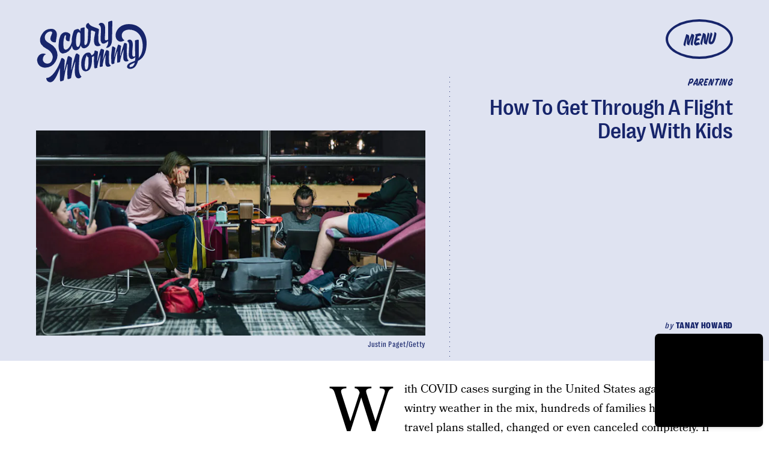

--- FILE ---
content_type: text/html; charset=utf-8
request_url: https://www.google.com/recaptcha/api2/aframe
body_size: 268
content:
<!DOCTYPE HTML><html><head><meta http-equiv="content-type" content="text/html; charset=UTF-8"></head><body><script nonce="BvP9ExwgtzjW38nUKjfoUg">/** Anti-fraud and anti-abuse applications only. See google.com/recaptcha */ try{var clients={'sodar':'https://pagead2.googlesyndication.com/pagead/sodar?'};window.addEventListener("message",function(a){try{if(a.source===window.parent){var b=JSON.parse(a.data);var c=clients[b['id']];if(c){var d=document.createElement('img');d.src=c+b['params']+'&rc='+(localStorage.getItem("rc::a")?sessionStorage.getItem("rc::b"):"");window.document.body.appendChild(d);sessionStorage.setItem("rc::e",parseInt(sessionStorage.getItem("rc::e")||0)+1);localStorage.setItem("rc::h",'1768753266300');}}}catch(b){}});window.parent.postMessage("_grecaptcha_ready", "*");}catch(b){}</script></body></html>

--- FILE ---
content_type: image/svg+xml
request_url: https://cdn2.bustle.com/2026/scarymommy/arrow-aa756eaba7.svg
body_size: -128
content:
<svg xmlns="http://www.w3.org/2000/svg" width="44" height="23" fill="none"><path fill="#000" fill-rule="evenodd" d="M42.963 11.458a.2.2 0 0 0 0-.284L31.893.06a.201.201 0 0 0-.343.142v4.985H0v12.27h31.55v4.972c0 .18.217.27.344.142z" clip-rule="evenodd"/></svg>